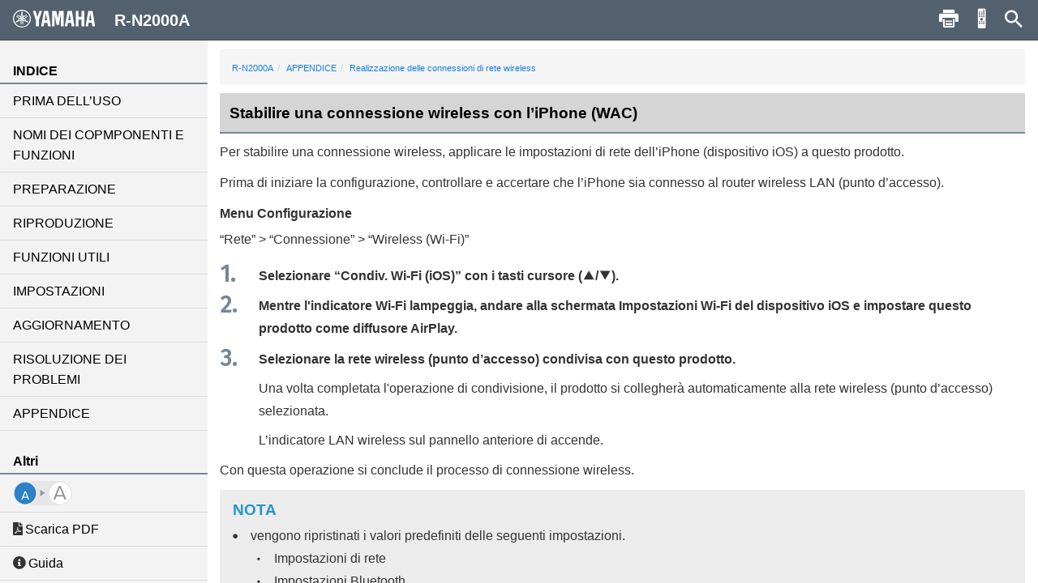

--- FILE ---
content_type: text/html; charset=utf-8
request_url: https://manual.yamaha.com/av/21/rn2000a/it-IT/8396480395.html
body_size: 2971
content:
<!DOCTYPE html><html xmlns="http://www.w3.org/1999/xhtml"><head xmlns:forms="http://www.schema.de/2010/ST4/Layout/MarkupLanguage/Forms"><meta http-equiv="Content-Script-Type" content="text/javascript" /><meta http-equiv="Content-Style-Type" content="text/css" /><meta http-equiv="Content-Type" content="text/html; charset=UTF-8" /><meta http-equiv="X-UA-Compatible" content="IE=edge" /><meta name="generator" content="SCHEMA ST4, Bootstrap 2016 v1" /><meta name="viewport" content="width=device-width, initial-scale=1, minimum-scale=1.0, maximum-scale=2.0, user-scalable=yes" /><meta name="msapplication-config" content="none" /><link rel="icon" type="image/x-icon" href="../assets/ico/favicon.ico" /><link rel="stylesheet" href="../assets/css/base/01-bootstrap.min.css" /><link rel="stylesheet" href="../assets/css/base/02-jquery-tree.css" /><link rel="stylesheet" href="../assets/css/base/03-bootstrap-schema.css" /><link rel="stylesheet" href="../assets/css/base/04-jquery.mcustomscrollbar.min.css" /><link rel="stylesheet" href="../assets/css/base/05-jquery.mmenu.oncanvas.css" /><link rel="stylesheet" href="../assets/css/base/06-jquery.mmenu.schema.css" /><link rel="stylesheet" href="../assets/css/formats.css" /><link rel="stylesheet" href="../assets/css/custom/font-face.css" /><script src="//ajax.googleapis.com/ajax/libs/jquery/1.11.0/jquery.min.js"></script><title>R-N2000A | Stabilire una connessione wireless con l’iPhone (WAC)</title><link layout-comment="Google font for procedual instruction steps number" rel="stylesheet" href="https://fonts.googleapis.com/css?family=Fira+Sans|Fira+Sans+Condensed&quot;" /><meta name="keywords" content="F0" /><meta name="version" content="NV-F-0" /><meta name="author" content="Product Information Design Group, Yamaha Corporation" /></head><body id="8396480395" xmlns:forms="http://www.schema.de/2010/ST4/Layout/MarkupLanguage/Forms" data-node-id="8396480395" class="" data-culture="it-IT"><script>var dataLayer = dataLayer || []; dataLayer.push({ 'manualCategory': 'sys1' });</script><noscript><iframe style="display:none;visibility:hidden;" height="0" src="//www.googletagmanager.com/ns.html?id=GTM-5GHTNQN" width="0"></iframe></noscript><div class="off-canvas"><div id="auto-logo"><a href="index.html"><img class="logo_header" src="../assets/img/YAMAHA/logo_yamaha_black.svg" /></a></div><div id="off-canvas-menu" role="complementary"><div class="visible-xs visible-sm" id="menu-close"><button class="close" type="button"></button></div><div class="menu-contents scroll-container" id="menu-contents"><div>INDICE</div><h1 class="heading"><a href="8392903435.html">PRIMA DELL’USO</a></h1><h1 class="heading"><a href="8393583755.html">NOMI DEI COPMPONENTI E FUNZIONI</a></h1><h1 class="heading"><a href="8395349899.html">PREPARAZIONE</a></h1><h1 class="heading"><a href="8393081995.html">RIPRODUZIONE</a></h1><h1 class="heading"><a href="8393305995.html">FUNZIONI UTILI</a></h1><h1 class="heading"><a href="8393332875.html">IMPOSTAZIONI</a></h1><h1 class="heading"><a href="8393422475.html">AGGIORNAMENTO</a></h1><h1 class="heading"><a href="8393440395.html">RISOLUZIONE DEI PROBLEMI</a></h1><h1 class="heading"><a href="8396454539.html">APPENDICE</a></h1><div>Altri</div><div class="font-size-img"><img class="font-size-img-StoL" id="font-size-img-StoL" src="../assets/img/YAMAHA/font-size-switch-StoL.png" /><img class="font-size-img-LtoS" id="font-size-img-LtoS" src="../assets/img/YAMAHA/font-size-switch-LtoS.png" /></div><div class="pdf-manual" id="pdf-manual"><div><a id="pdf-dl" target="_blank" href="../pdf.html?pdflang=it"><i class="far fa-file-pdf"></i>Scarica PDF</a></div></div><div class="help" id="help"><div id="help-btn"><i class="fas fa-info-circle"></i>Guida</div><div class="helps modal-content-wrapper modal" id="helps"><div class="modal-dialog"><div class="modal-content" id="modal-content_help"><div class="help-header modal-header" id="help-header"><button class="close" type="button"></button><p>Guida</p></div><div class="modal-main" id="help-top"><div class="help-html-body"><iframe frameborder="0" scrolling="no" src="../assets/help/it-IT/help.html"></iframe></div></div></div></div></div></div><div id="select-language"><div><a href="../language.html"><i class="fas fa-globe"></i>Lingua</a></div></div><div id="google-analytics"><div><a href="https://manual.yamaha.com/policy/" target="_blank">Informativa sulla privacy</a></div></div></div></div><div id="pushobj"><div class="scroll-container content-container" id="content-container"><div class="container" role="main"><ol class="breadcrumb hidden-xs"><li><a href="index.html">R-N2000A</a></li><li><a href="8396454539.html">APPENDICE</a></li><li><a href="8396454539.html?page=8396467339">Realizzazione delle connessioni di rete wireless</a></li></ol><h1 class="heading" style="color:black;">Stabilire una connessione wireless con l’iPhone (WAC)</h1><p class="description">Per stabilire una connessione wireless, applicare le impostazioni di rete dell’iPhone (dispositivo iOS) a questo prodotto.</p><p>Prima di iniziare la configurazione, controllare e accertare che l’iPhone sia connesso al router wireless LAN (punto d’accesso).</p><p class="codeblock">Menu <span class="variable">Configurazione</span></p><p class="lead_last">“<span class="variable">Rete</span>” &gt; “<span class="variable">Connessione</span>” &gt; “<span class="variable">Wireless (Wi-Fi)</span>”</p><div class="procedural-instructions"><div class="instructions"><ol class="schema-instruction" start="1"><li>Selezionare “<span class="variable">Condiv. Wi-Fi (iOS)</span>” con i tasti cursore (<span class="emphasis-FontYAVsymbol2">q</span>/<span class="emphasis-FontYAVsymbol2">w</span>).</li></ol> 
<ol class="schema-instruction" start="2"><li>Mentre l'indicatore Wi-Fi lampeggia, andare alla schermata Impostazioni Wi-Fi del dispositivo iOS e impostare questo prodotto come diffusore AirPlay.</li></ol> 
<ol class="schema-instruction" start="3"><li>Selezionare la rete wireless (punto d’accesso) condivisa con questo prodotto.</li></ol>

<ul class="schema-intermediateresult"><li style="margin-left:2rem;">Una volta completata l'operazione di condivisione, il prodotto si collegherà automaticamente alla rete wireless (punto d’accesso) selezionata.</li></ul>

<ul class="schema-intermediateresult"><li style="margin-left:2rem;">L’indicatore LAN wireless sul pannello anteriore di accende.</li></ul></div><div class="results"><ul class="schema-result"><li>Con questa operazione si conclude il processo di connessione wireless.</li></ul></div></div><div class="safety safety-type-heat safety-severity-hint"><div class="safety-header">NOTA<span></span></div><div class="safety-body"><div class="safety-measures"><div class="instructions"><ul class="schema-instruction list"><li>vengono ripristinati i valori predefiniti delle seguenti impostazioni.</li></ul> 
<ul class="schema-result list_hyphen list"><li>Impostazioni di rete</li></ul> 
<ul class="schema-result list_hyphen list"><li>Impostazioni Bluetooth</li></ul> 
<ul class="schema-result list_hyphen list"><li>Contenuti registrati nelle preselezioni (brani da un server multimediale, stazioni radio Internet ecc.)</li></ul> 
<ul class="schema-result list_hyphen list"><li>Informazioni sugli account dei vari servizi musicali</li></ul> 
<ul class="schema-result list_hyphen list"><li>Impostazioni della riproduzione ripetuta/shuffle</li></ul> 
<ul class="schema-instruction list"><li>Questo prodotto non può connettersi a un router LAN wireless (punto d’accesso) utilizzando il metodo di crittografia WEP. In questo caso, tentare con un altro metodo di connessione.</li></ul> 
<ul class="schema-instruction list"><li>Se al prodotto viene collegato  un cavo di rete, viene visualizzato un messaggio di avviso. Scollegare il cavo di rete prima di utilizzare il prodotto.</li></ul> 
<ul class="schema-instruction list"><li>Se è stata impostata una password per AirPlay, annullarla temporaneamente e stabilire la connessione utilizzando WAC.</li></ul></div></div></div></div><div class="safety safety-type-heat safety-severity-Related_information"><div class="safety-header"><span></span>Link associati</div><div class="safety-body"><div class="linklist-container"><ul class="schema-linklist hierarchy"><li><a href="8396471691.html">Selezione del metodo di connessione wireless alla rete</a></li></ul></div></div></div></div><div class="container-footer"><footer><p class="text-muted-right"></p><p class="text-muted">Published 2024/12</p><p class="text-muted">©2022 Yamaha Corporation</p></footer></div></div><div class="schema-navbar" id="navbar" role="navigation"><button class="schema-navbar-toggle visible-sm visible-xs" id="sidebar-toggle"><span class="schema-glyph schema-glyph-menu"></span></button><a class="schema-navbar-brand" href="index.html"><img class="logo_header" src="../assets/img/YAMAHA/logo_yamaha.svg" />R-N2000A</a><button class="btn btn-default dropdown-toggle schema-navbar-toggle hidden-xs hidden-sm hidden-md hidden-lg" id="language-toggle" type="button" data-toggle="dropdown" aria-haspopup="true" aria-expanded="false"><span class="schema-glyph schema-glyph-more_vert" style="top:0;"></span></button><ul class="dropdown-menu" id="language-dropdown"><li class="dropdown-header hidden-md hidden-lg"></li><li class="hidden-md hidden-lg"><a href="index.html">Home</a></li><li class="dropdown-header">Lingua</li><li class="langMenuItem" data-value="ja-JP"><a style="cursor:pointer;display:block;" href="../ja-JP/8396480395.html">日本語</a></li><li class="langMenuItem" data-value="en-US"><a style="cursor:pointer;display:block;" href="../en-US/8396480395.html">English</a></li><li class="langMenuItem" data-value="fr-FR"><a style="cursor:pointer;display:block;" href="../fr-FR/8396480395.html">Français</a></li><li class="langMenuItem" data-value="de-DE"><a style="cursor:pointer;display:block;" href="../de-DE/8396480395.html">Deutsch</a></li><li class="langMenuItem" data-value="sv-SE"><a style="cursor:pointer;display:block;" href="../sv-SE/8396480395.html">Svenska</a></li><li class="langMenuItem checked" data-value="it-IT"><a style="cursor:pointer;display:block;" href="../it-IT/8396480395.html">Italiano</a></li><li class="langMenuItem" data-value="es-ES"><a style="cursor:pointer;display:block;" href="../es-ES/8396480395.html">Español</a></li><li class="langMenuItem" data-value="nl-NL"><a style="cursor:pointer;display:block;" href="../nl-NL/8396480395.html">Nederlands</a></li><li class="langMenuItem" data-value="da-DK"><a style="cursor:pointer;display:block;" href="../da-DK/8396480395.html">Dansk</a></li><li class="langMenuItem" data-value="nb-NO"><a style="cursor:pointer;display:block;" href="../nb-NO/8396480395.html">Norsk</a></li><li class="langMenuItem" data-value="fi-FI"><a style="cursor:pointer;display:block;" href="../fi-FI/8396480395.html">Suomi</a></li><li class="langMenuItem" data-value="ru-RU"><a style="cursor:pointer;display:block;" href="../ru-RU/8396480395.html">Русский</a></li><li class="langMenuItem" data-value="ko-KR"><a style="cursor:pointer;display:block;" href="../ko-KR/8396480395.html">한국어 </a></li><li class="langMenuItem" data-value="zh-CN"><a style="cursor:pointer;display:block;" href="../zh-CN/8396480395.html">簡体中文</a></li><li class="langMenuItem" data-value="zh-TW"><a style="cursor:pointer;display:block;" href="../zh-TW/8396480395.html">繁体中文</a></li></ul><div class="hidden-sm hidden-xs hidden-sm hidden-md hidden-lg" id="navbar-search"><form class="schema-navbar-search hidden-xs pull-right" role="search" action="search.html"><input type="text" name="q" autocomplete="search8391006219" placeholder="Cerca" results="10" /></form></div><ul class="navbar-structure-pages hidden-sm hidden-xs hidden-md hidden-lg"><li class="schema-home-text"><a href="index.html">Home</a></li></ul><button class="navbar-toggle schema-navbar-toggle visible-sm visible-xs visible-md visible-lg" id="schema-navbar-search" data-toggle="collapse" data-target="#search-collapse"><span class="schema-glyph schema-glyph-search"></span></button><form class="collapse" id="search-collapse" role="search" action="search.html"><input type="text" autofocus="'autofocus'" name="q" autocomplete="search8391006219" placeholder="Cerca" results="10" /><button><span>Cerca</span></button></form><button class="button navbar-toggle schema-navbar-toggle visible-sm visible-xs visible-md visible-lg" id="schema-navbar-remocon" type="button"><a target="remocon" href="8393616011.html"><span class="icon-remocon" id="remocon-btn"></span></a></button><button class="button navbar-toggle schema-navbar-toggle visible-lg" id="schema-navbar-printer" type="button"><span class="icon-print" id="print-btn"></span></button></div></div><div style="display:none;"><page-meta></page-meta></div></div><script type="text/javascript" charset="utf-8" src="js/treedata.json"></script><script src="../assets/js/00-jquery.min.js"></script><script src="../assets/js/01-bootstrap.min.js"></script><script src="../assets/js/02-modernizr.custom.js"></script><script src="../assets/js/03-jquery-tree.js"></script><script src="../assets/js/04-jquery.mmenu.oncanvas.min.js"></script><script src="../assets/js/05-jquery.mcustomscrollbar.min.js"></script><script src="../assets/js/06-jquery-scrollbars.min.js"></script><script src="../assets/js/07-jquery.cookie.js"></script><script src="../assets/js/18-schema-common-core.min.js"></script><script src="../assets/js/19-schema-common-search.js"></script><script src="../assets/js/20-bootstrap-schema.js"></script><script src="../assets/js/21-GoogleTagManager.js"></script></body></html>

--- FILE ---
content_type: text/html; charset=utf-8
request_url: https://manual.yamaha.com/av/21/rn2000a/assets/help/it-IT/help.html
body_size: 201
content:
<html xmlns="http://www.w3.org/1999/xhtml">
<head>
<meta http-equiv="Content-Script-Type" content="text/javascript" />
<meta http-equiv="Content-Type" content="text/html;charset=UTF-8">
<meta http-equiv="Content-Style-Type" content="text/css" />
<link rel="stylesheet" href="../../css/formats.css" />
<link rel="stylesheet" href="../../css/base/01-bootstrap.min.css" />
<link rel="stylesheet" href="../../css/base/03-bootstrap-schema.css" />
<link rel="stylesheet" href="../../css/custom/font-face.css" />
</head>
<body>
<div id="helps1" style="position: relative;">
  <table class="help-table" align="center">
      <tr class="help-tr">
          <td class="help-td1"><div id="help-icon" class="schema-glyph-menu" style=""></div></td>
          <td class="help-td2"><div class="help-contents">Mostra il menu</div></td>
      </tr>
      <tr class="help-tr">
          <td class="help-td1"><div id="help-icon" class="icon-print" style=""></div></td>
          <td class="help-td2"><div class="help-contents">Stampa pagine</div></td>
      </tr>
      <tr class="help-tr">
          <td class="help-td1"><div id="help-icon" class="icon-remocon" style=""></div></td>
          <td class="help-td2"><div class="help-contents">Visualizzare i tasti del telecomando utilizzati per questa pagina</div></td>
      </tr>
      <tr class="help-tr">
          <td class="help-td1"><div id="help-icon" class="schema-glyph-search" style=""></div></td>
          <td class="help-td2"><div class="help-contents">Ricerca per parole chiave</div></td>
      </tr>
      <tr class="help-tr">
          <td class="help-td1-1"><div id="help-icon" style=""><img class="help-img" src="../../img/YAMAHA/font-size-switch-LtoS.png"/></div></td>
          <td class="help-td2"><div class="help-contents">Aumenta la dimensione dei caratteri</div></td>
      </tr>
  </table>

</div>
<style type="text/css">
    body {
        font-family: sans-serif;
        line-height: 1.8;
    }
    #helps1{
        top: -30px;
    }
    .help-contents{
        font-size:1.6rem;
    }
    #help-icon {
        font-size:30px;
    }
    .schema-glyph-menu::before {
        font-family: 'schema-glyphs';
        content: "\e62c";
        cursor: auto;
        color: rgb(255,255,255);
    }
    .icon-print::before {
        content: "\E00B";
        cursor: auto;
        font-size: 3.3rem;
        font-family: YAV_web_manual;
        color: rgb(255,255,255);
   }
    .icon-remocon::before {
        content: "\E008";
        cursor: auto;
        font-family: YAV_web_manual;
        font-size: 3.3rem;
        color: rgb(255,255,255);
    }
    .schema-glyph-search::before {
        font-family: 'schema-glyphs';
        content: "\e610";
        cursor: auto;
        color: rgb(255,255,255);
    }
    .help-table {
    }
    .help-tr {
        border-style: solid;
        border-color:white;
        height: 75px;
        border-width:15px;
        width: 50px;
    }
    .help-td1 {
        border-style: solid !important;
        border-color:white;
        text-align: center;
        background-color: rgb(83,96,109);
        border: none !important;
    }
    .help-td1-1 {
        border-style:  none !important;
        border-color:white;
        text-align: center;
    }
    .help-td2 {
        border-style: none !important;
        border-color:white;
    }
    .help-contents {
        margin-left: 20px;
    }
</style>
<script src="../../js/00-jquery.min.js"></script>
<script src="../../js/01-bootstrap.min.js"></script>
</body>
</html>
